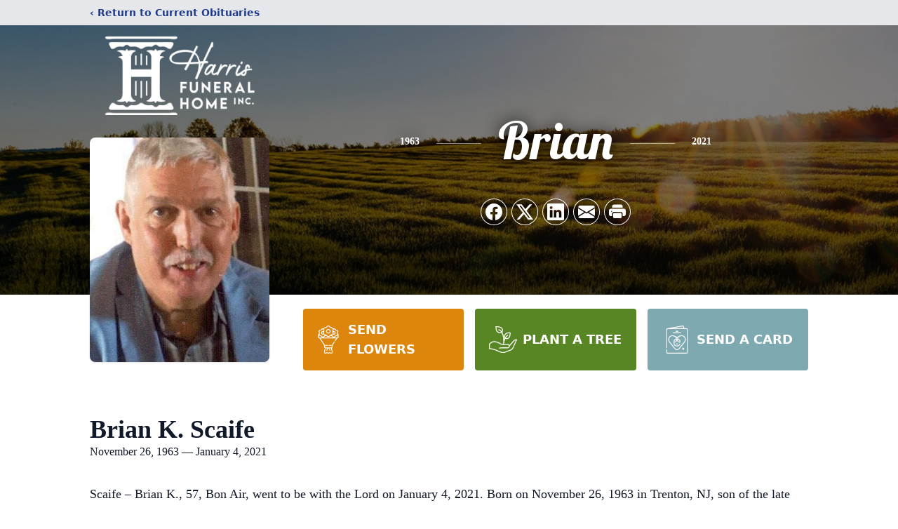

--- FILE ---
content_type: text/html; charset=utf-8
request_url: https://www.google.com/recaptcha/enterprise/anchor?ar=1&k=6LdT8xIkAAAAADgp5r3ExvchzyiqqnlFkP2Fckum&co=aHR0cHM6Ly93d3cud2hhcnJpc2Z1bmVyYWxob21lLmNvbTo0NDM.&hl=en&type=image&v=PoyoqOPhxBO7pBk68S4YbpHZ&theme=light&size=invisible&badge=bottomright&anchor-ms=20000&execute-ms=30000&cb=fgm14pdi0fbp
body_size: 48619
content:
<!DOCTYPE HTML><html dir="ltr" lang="en"><head><meta http-equiv="Content-Type" content="text/html; charset=UTF-8">
<meta http-equiv="X-UA-Compatible" content="IE=edge">
<title>reCAPTCHA</title>
<style type="text/css">
/* cyrillic-ext */
@font-face {
  font-family: 'Roboto';
  font-style: normal;
  font-weight: 400;
  font-stretch: 100%;
  src: url(//fonts.gstatic.com/s/roboto/v48/KFO7CnqEu92Fr1ME7kSn66aGLdTylUAMa3GUBHMdazTgWw.woff2) format('woff2');
  unicode-range: U+0460-052F, U+1C80-1C8A, U+20B4, U+2DE0-2DFF, U+A640-A69F, U+FE2E-FE2F;
}
/* cyrillic */
@font-face {
  font-family: 'Roboto';
  font-style: normal;
  font-weight: 400;
  font-stretch: 100%;
  src: url(//fonts.gstatic.com/s/roboto/v48/KFO7CnqEu92Fr1ME7kSn66aGLdTylUAMa3iUBHMdazTgWw.woff2) format('woff2');
  unicode-range: U+0301, U+0400-045F, U+0490-0491, U+04B0-04B1, U+2116;
}
/* greek-ext */
@font-face {
  font-family: 'Roboto';
  font-style: normal;
  font-weight: 400;
  font-stretch: 100%;
  src: url(//fonts.gstatic.com/s/roboto/v48/KFO7CnqEu92Fr1ME7kSn66aGLdTylUAMa3CUBHMdazTgWw.woff2) format('woff2');
  unicode-range: U+1F00-1FFF;
}
/* greek */
@font-face {
  font-family: 'Roboto';
  font-style: normal;
  font-weight: 400;
  font-stretch: 100%;
  src: url(//fonts.gstatic.com/s/roboto/v48/KFO7CnqEu92Fr1ME7kSn66aGLdTylUAMa3-UBHMdazTgWw.woff2) format('woff2');
  unicode-range: U+0370-0377, U+037A-037F, U+0384-038A, U+038C, U+038E-03A1, U+03A3-03FF;
}
/* math */
@font-face {
  font-family: 'Roboto';
  font-style: normal;
  font-weight: 400;
  font-stretch: 100%;
  src: url(//fonts.gstatic.com/s/roboto/v48/KFO7CnqEu92Fr1ME7kSn66aGLdTylUAMawCUBHMdazTgWw.woff2) format('woff2');
  unicode-range: U+0302-0303, U+0305, U+0307-0308, U+0310, U+0312, U+0315, U+031A, U+0326-0327, U+032C, U+032F-0330, U+0332-0333, U+0338, U+033A, U+0346, U+034D, U+0391-03A1, U+03A3-03A9, U+03B1-03C9, U+03D1, U+03D5-03D6, U+03F0-03F1, U+03F4-03F5, U+2016-2017, U+2034-2038, U+203C, U+2040, U+2043, U+2047, U+2050, U+2057, U+205F, U+2070-2071, U+2074-208E, U+2090-209C, U+20D0-20DC, U+20E1, U+20E5-20EF, U+2100-2112, U+2114-2115, U+2117-2121, U+2123-214F, U+2190, U+2192, U+2194-21AE, U+21B0-21E5, U+21F1-21F2, U+21F4-2211, U+2213-2214, U+2216-22FF, U+2308-230B, U+2310, U+2319, U+231C-2321, U+2336-237A, U+237C, U+2395, U+239B-23B7, U+23D0, U+23DC-23E1, U+2474-2475, U+25AF, U+25B3, U+25B7, U+25BD, U+25C1, U+25CA, U+25CC, U+25FB, U+266D-266F, U+27C0-27FF, U+2900-2AFF, U+2B0E-2B11, U+2B30-2B4C, U+2BFE, U+3030, U+FF5B, U+FF5D, U+1D400-1D7FF, U+1EE00-1EEFF;
}
/* symbols */
@font-face {
  font-family: 'Roboto';
  font-style: normal;
  font-weight: 400;
  font-stretch: 100%;
  src: url(//fonts.gstatic.com/s/roboto/v48/KFO7CnqEu92Fr1ME7kSn66aGLdTylUAMaxKUBHMdazTgWw.woff2) format('woff2');
  unicode-range: U+0001-000C, U+000E-001F, U+007F-009F, U+20DD-20E0, U+20E2-20E4, U+2150-218F, U+2190, U+2192, U+2194-2199, U+21AF, U+21E6-21F0, U+21F3, U+2218-2219, U+2299, U+22C4-22C6, U+2300-243F, U+2440-244A, U+2460-24FF, U+25A0-27BF, U+2800-28FF, U+2921-2922, U+2981, U+29BF, U+29EB, U+2B00-2BFF, U+4DC0-4DFF, U+FFF9-FFFB, U+10140-1018E, U+10190-1019C, U+101A0, U+101D0-101FD, U+102E0-102FB, U+10E60-10E7E, U+1D2C0-1D2D3, U+1D2E0-1D37F, U+1F000-1F0FF, U+1F100-1F1AD, U+1F1E6-1F1FF, U+1F30D-1F30F, U+1F315, U+1F31C, U+1F31E, U+1F320-1F32C, U+1F336, U+1F378, U+1F37D, U+1F382, U+1F393-1F39F, U+1F3A7-1F3A8, U+1F3AC-1F3AF, U+1F3C2, U+1F3C4-1F3C6, U+1F3CA-1F3CE, U+1F3D4-1F3E0, U+1F3ED, U+1F3F1-1F3F3, U+1F3F5-1F3F7, U+1F408, U+1F415, U+1F41F, U+1F426, U+1F43F, U+1F441-1F442, U+1F444, U+1F446-1F449, U+1F44C-1F44E, U+1F453, U+1F46A, U+1F47D, U+1F4A3, U+1F4B0, U+1F4B3, U+1F4B9, U+1F4BB, U+1F4BF, U+1F4C8-1F4CB, U+1F4D6, U+1F4DA, U+1F4DF, U+1F4E3-1F4E6, U+1F4EA-1F4ED, U+1F4F7, U+1F4F9-1F4FB, U+1F4FD-1F4FE, U+1F503, U+1F507-1F50B, U+1F50D, U+1F512-1F513, U+1F53E-1F54A, U+1F54F-1F5FA, U+1F610, U+1F650-1F67F, U+1F687, U+1F68D, U+1F691, U+1F694, U+1F698, U+1F6AD, U+1F6B2, U+1F6B9-1F6BA, U+1F6BC, U+1F6C6-1F6CF, U+1F6D3-1F6D7, U+1F6E0-1F6EA, U+1F6F0-1F6F3, U+1F6F7-1F6FC, U+1F700-1F7FF, U+1F800-1F80B, U+1F810-1F847, U+1F850-1F859, U+1F860-1F887, U+1F890-1F8AD, U+1F8B0-1F8BB, U+1F8C0-1F8C1, U+1F900-1F90B, U+1F93B, U+1F946, U+1F984, U+1F996, U+1F9E9, U+1FA00-1FA6F, U+1FA70-1FA7C, U+1FA80-1FA89, U+1FA8F-1FAC6, U+1FACE-1FADC, U+1FADF-1FAE9, U+1FAF0-1FAF8, U+1FB00-1FBFF;
}
/* vietnamese */
@font-face {
  font-family: 'Roboto';
  font-style: normal;
  font-weight: 400;
  font-stretch: 100%;
  src: url(//fonts.gstatic.com/s/roboto/v48/KFO7CnqEu92Fr1ME7kSn66aGLdTylUAMa3OUBHMdazTgWw.woff2) format('woff2');
  unicode-range: U+0102-0103, U+0110-0111, U+0128-0129, U+0168-0169, U+01A0-01A1, U+01AF-01B0, U+0300-0301, U+0303-0304, U+0308-0309, U+0323, U+0329, U+1EA0-1EF9, U+20AB;
}
/* latin-ext */
@font-face {
  font-family: 'Roboto';
  font-style: normal;
  font-weight: 400;
  font-stretch: 100%;
  src: url(//fonts.gstatic.com/s/roboto/v48/KFO7CnqEu92Fr1ME7kSn66aGLdTylUAMa3KUBHMdazTgWw.woff2) format('woff2');
  unicode-range: U+0100-02BA, U+02BD-02C5, U+02C7-02CC, U+02CE-02D7, U+02DD-02FF, U+0304, U+0308, U+0329, U+1D00-1DBF, U+1E00-1E9F, U+1EF2-1EFF, U+2020, U+20A0-20AB, U+20AD-20C0, U+2113, U+2C60-2C7F, U+A720-A7FF;
}
/* latin */
@font-face {
  font-family: 'Roboto';
  font-style: normal;
  font-weight: 400;
  font-stretch: 100%;
  src: url(//fonts.gstatic.com/s/roboto/v48/KFO7CnqEu92Fr1ME7kSn66aGLdTylUAMa3yUBHMdazQ.woff2) format('woff2');
  unicode-range: U+0000-00FF, U+0131, U+0152-0153, U+02BB-02BC, U+02C6, U+02DA, U+02DC, U+0304, U+0308, U+0329, U+2000-206F, U+20AC, U+2122, U+2191, U+2193, U+2212, U+2215, U+FEFF, U+FFFD;
}
/* cyrillic-ext */
@font-face {
  font-family: 'Roboto';
  font-style: normal;
  font-weight: 500;
  font-stretch: 100%;
  src: url(//fonts.gstatic.com/s/roboto/v48/KFO7CnqEu92Fr1ME7kSn66aGLdTylUAMa3GUBHMdazTgWw.woff2) format('woff2');
  unicode-range: U+0460-052F, U+1C80-1C8A, U+20B4, U+2DE0-2DFF, U+A640-A69F, U+FE2E-FE2F;
}
/* cyrillic */
@font-face {
  font-family: 'Roboto';
  font-style: normal;
  font-weight: 500;
  font-stretch: 100%;
  src: url(//fonts.gstatic.com/s/roboto/v48/KFO7CnqEu92Fr1ME7kSn66aGLdTylUAMa3iUBHMdazTgWw.woff2) format('woff2');
  unicode-range: U+0301, U+0400-045F, U+0490-0491, U+04B0-04B1, U+2116;
}
/* greek-ext */
@font-face {
  font-family: 'Roboto';
  font-style: normal;
  font-weight: 500;
  font-stretch: 100%;
  src: url(//fonts.gstatic.com/s/roboto/v48/KFO7CnqEu92Fr1ME7kSn66aGLdTylUAMa3CUBHMdazTgWw.woff2) format('woff2');
  unicode-range: U+1F00-1FFF;
}
/* greek */
@font-face {
  font-family: 'Roboto';
  font-style: normal;
  font-weight: 500;
  font-stretch: 100%;
  src: url(//fonts.gstatic.com/s/roboto/v48/KFO7CnqEu92Fr1ME7kSn66aGLdTylUAMa3-UBHMdazTgWw.woff2) format('woff2');
  unicode-range: U+0370-0377, U+037A-037F, U+0384-038A, U+038C, U+038E-03A1, U+03A3-03FF;
}
/* math */
@font-face {
  font-family: 'Roboto';
  font-style: normal;
  font-weight: 500;
  font-stretch: 100%;
  src: url(//fonts.gstatic.com/s/roboto/v48/KFO7CnqEu92Fr1ME7kSn66aGLdTylUAMawCUBHMdazTgWw.woff2) format('woff2');
  unicode-range: U+0302-0303, U+0305, U+0307-0308, U+0310, U+0312, U+0315, U+031A, U+0326-0327, U+032C, U+032F-0330, U+0332-0333, U+0338, U+033A, U+0346, U+034D, U+0391-03A1, U+03A3-03A9, U+03B1-03C9, U+03D1, U+03D5-03D6, U+03F0-03F1, U+03F4-03F5, U+2016-2017, U+2034-2038, U+203C, U+2040, U+2043, U+2047, U+2050, U+2057, U+205F, U+2070-2071, U+2074-208E, U+2090-209C, U+20D0-20DC, U+20E1, U+20E5-20EF, U+2100-2112, U+2114-2115, U+2117-2121, U+2123-214F, U+2190, U+2192, U+2194-21AE, U+21B0-21E5, U+21F1-21F2, U+21F4-2211, U+2213-2214, U+2216-22FF, U+2308-230B, U+2310, U+2319, U+231C-2321, U+2336-237A, U+237C, U+2395, U+239B-23B7, U+23D0, U+23DC-23E1, U+2474-2475, U+25AF, U+25B3, U+25B7, U+25BD, U+25C1, U+25CA, U+25CC, U+25FB, U+266D-266F, U+27C0-27FF, U+2900-2AFF, U+2B0E-2B11, U+2B30-2B4C, U+2BFE, U+3030, U+FF5B, U+FF5D, U+1D400-1D7FF, U+1EE00-1EEFF;
}
/* symbols */
@font-face {
  font-family: 'Roboto';
  font-style: normal;
  font-weight: 500;
  font-stretch: 100%;
  src: url(//fonts.gstatic.com/s/roboto/v48/KFO7CnqEu92Fr1ME7kSn66aGLdTylUAMaxKUBHMdazTgWw.woff2) format('woff2');
  unicode-range: U+0001-000C, U+000E-001F, U+007F-009F, U+20DD-20E0, U+20E2-20E4, U+2150-218F, U+2190, U+2192, U+2194-2199, U+21AF, U+21E6-21F0, U+21F3, U+2218-2219, U+2299, U+22C4-22C6, U+2300-243F, U+2440-244A, U+2460-24FF, U+25A0-27BF, U+2800-28FF, U+2921-2922, U+2981, U+29BF, U+29EB, U+2B00-2BFF, U+4DC0-4DFF, U+FFF9-FFFB, U+10140-1018E, U+10190-1019C, U+101A0, U+101D0-101FD, U+102E0-102FB, U+10E60-10E7E, U+1D2C0-1D2D3, U+1D2E0-1D37F, U+1F000-1F0FF, U+1F100-1F1AD, U+1F1E6-1F1FF, U+1F30D-1F30F, U+1F315, U+1F31C, U+1F31E, U+1F320-1F32C, U+1F336, U+1F378, U+1F37D, U+1F382, U+1F393-1F39F, U+1F3A7-1F3A8, U+1F3AC-1F3AF, U+1F3C2, U+1F3C4-1F3C6, U+1F3CA-1F3CE, U+1F3D4-1F3E0, U+1F3ED, U+1F3F1-1F3F3, U+1F3F5-1F3F7, U+1F408, U+1F415, U+1F41F, U+1F426, U+1F43F, U+1F441-1F442, U+1F444, U+1F446-1F449, U+1F44C-1F44E, U+1F453, U+1F46A, U+1F47D, U+1F4A3, U+1F4B0, U+1F4B3, U+1F4B9, U+1F4BB, U+1F4BF, U+1F4C8-1F4CB, U+1F4D6, U+1F4DA, U+1F4DF, U+1F4E3-1F4E6, U+1F4EA-1F4ED, U+1F4F7, U+1F4F9-1F4FB, U+1F4FD-1F4FE, U+1F503, U+1F507-1F50B, U+1F50D, U+1F512-1F513, U+1F53E-1F54A, U+1F54F-1F5FA, U+1F610, U+1F650-1F67F, U+1F687, U+1F68D, U+1F691, U+1F694, U+1F698, U+1F6AD, U+1F6B2, U+1F6B9-1F6BA, U+1F6BC, U+1F6C6-1F6CF, U+1F6D3-1F6D7, U+1F6E0-1F6EA, U+1F6F0-1F6F3, U+1F6F7-1F6FC, U+1F700-1F7FF, U+1F800-1F80B, U+1F810-1F847, U+1F850-1F859, U+1F860-1F887, U+1F890-1F8AD, U+1F8B0-1F8BB, U+1F8C0-1F8C1, U+1F900-1F90B, U+1F93B, U+1F946, U+1F984, U+1F996, U+1F9E9, U+1FA00-1FA6F, U+1FA70-1FA7C, U+1FA80-1FA89, U+1FA8F-1FAC6, U+1FACE-1FADC, U+1FADF-1FAE9, U+1FAF0-1FAF8, U+1FB00-1FBFF;
}
/* vietnamese */
@font-face {
  font-family: 'Roboto';
  font-style: normal;
  font-weight: 500;
  font-stretch: 100%;
  src: url(//fonts.gstatic.com/s/roboto/v48/KFO7CnqEu92Fr1ME7kSn66aGLdTylUAMa3OUBHMdazTgWw.woff2) format('woff2');
  unicode-range: U+0102-0103, U+0110-0111, U+0128-0129, U+0168-0169, U+01A0-01A1, U+01AF-01B0, U+0300-0301, U+0303-0304, U+0308-0309, U+0323, U+0329, U+1EA0-1EF9, U+20AB;
}
/* latin-ext */
@font-face {
  font-family: 'Roboto';
  font-style: normal;
  font-weight: 500;
  font-stretch: 100%;
  src: url(//fonts.gstatic.com/s/roboto/v48/KFO7CnqEu92Fr1ME7kSn66aGLdTylUAMa3KUBHMdazTgWw.woff2) format('woff2');
  unicode-range: U+0100-02BA, U+02BD-02C5, U+02C7-02CC, U+02CE-02D7, U+02DD-02FF, U+0304, U+0308, U+0329, U+1D00-1DBF, U+1E00-1E9F, U+1EF2-1EFF, U+2020, U+20A0-20AB, U+20AD-20C0, U+2113, U+2C60-2C7F, U+A720-A7FF;
}
/* latin */
@font-face {
  font-family: 'Roboto';
  font-style: normal;
  font-weight: 500;
  font-stretch: 100%;
  src: url(//fonts.gstatic.com/s/roboto/v48/KFO7CnqEu92Fr1ME7kSn66aGLdTylUAMa3yUBHMdazQ.woff2) format('woff2');
  unicode-range: U+0000-00FF, U+0131, U+0152-0153, U+02BB-02BC, U+02C6, U+02DA, U+02DC, U+0304, U+0308, U+0329, U+2000-206F, U+20AC, U+2122, U+2191, U+2193, U+2212, U+2215, U+FEFF, U+FFFD;
}
/* cyrillic-ext */
@font-face {
  font-family: 'Roboto';
  font-style: normal;
  font-weight: 900;
  font-stretch: 100%;
  src: url(//fonts.gstatic.com/s/roboto/v48/KFO7CnqEu92Fr1ME7kSn66aGLdTylUAMa3GUBHMdazTgWw.woff2) format('woff2');
  unicode-range: U+0460-052F, U+1C80-1C8A, U+20B4, U+2DE0-2DFF, U+A640-A69F, U+FE2E-FE2F;
}
/* cyrillic */
@font-face {
  font-family: 'Roboto';
  font-style: normal;
  font-weight: 900;
  font-stretch: 100%;
  src: url(//fonts.gstatic.com/s/roboto/v48/KFO7CnqEu92Fr1ME7kSn66aGLdTylUAMa3iUBHMdazTgWw.woff2) format('woff2');
  unicode-range: U+0301, U+0400-045F, U+0490-0491, U+04B0-04B1, U+2116;
}
/* greek-ext */
@font-face {
  font-family: 'Roboto';
  font-style: normal;
  font-weight: 900;
  font-stretch: 100%;
  src: url(//fonts.gstatic.com/s/roboto/v48/KFO7CnqEu92Fr1ME7kSn66aGLdTylUAMa3CUBHMdazTgWw.woff2) format('woff2');
  unicode-range: U+1F00-1FFF;
}
/* greek */
@font-face {
  font-family: 'Roboto';
  font-style: normal;
  font-weight: 900;
  font-stretch: 100%;
  src: url(//fonts.gstatic.com/s/roboto/v48/KFO7CnqEu92Fr1ME7kSn66aGLdTylUAMa3-UBHMdazTgWw.woff2) format('woff2');
  unicode-range: U+0370-0377, U+037A-037F, U+0384-038A, U+038C, U+038E-03A1, U+03A3-03FF;
}
/* math */
@font-face {
  font-family: 'Roboto';
  font-style: normal;
  font-weight: 900;
  font-stretch: 100%;
  src: url(//fonts.gstatic.com/s/roboto/v48/KFO7CnqEu92Fr1ME7kSn66aGLdTylUAMawCUBHMdazTgWw.woff2) format('woff2');
  unicode-range: U+0302-0303, U+0305, U+0307-0308, U+0310, U+0312, U+0315, U+031A, U+0326-0327, U+032C, U+032F-0330, U+0332-0333, U+0338, U+033A, U+0346, U+034D, U+0391-03A1, U+03A3-03A9, U+03B1-03C9, U+03D1, U+03D5-03D6, U+03F0-03F1, U+03F4-03F5, U+2016-2017, U+2034-2038, U+203C, U+2040, U+2043, U+2047, U+2050, U+2057, U+205F, U+2070-2071, U+2074-208E, U+2090-209C, U+20D0-20DC, U+20E1, U+20E5-20EF, U+2100-2112, U+2114-2115, U+2117-2121, U+2123-214F, U+2190, U+2192, U+2194-21AE, U+21B0-21E5, U+21F1-21F2, U+21F4-2211, U+2213-2214, U+2216-22FF, U+2308-230B, U+2310, U+2319, U+231C-2321, U+2336-237A, U+237C, U+2395, U+239B-23B7, U+23D0, U+23DC-23E1, U+2474-2475, U+25AF, U+25B3, U+25B7, U+25BD, U+25C1, U+25CA, U+25CC, U+25FB, U+266D-266F, U+27C0-27FF, U+2900-2AFF, U+2B0E-2B11, U+2B30-2B4C, U+2BFE, U+3030, U+FF5B, U+FF5D, U+1D400-1D7FF, U+1EE00-1EEFF;
}
/* symbols */
@font-face {
  font-family: 'Roboto';
  font-style: normal;
  font-weight: 900;
  font-stretch: 100%;
  src: url(//fonts.gstatic.com/s/roboto/v48/KFO7CnqEu92Fr1ME7kSn66aGLdTylUAMaxKUBHMdazTgWw.woff2) format('woff2');
  unicode-range: U+0001-000C, U+000E-001F, U+007F-009F, U+20DD-20E0, U+20E2-20E4, U+2150-218F, U+2190, U+2192, U+2194-2199, U+21AF, U+21E6-21F0, U+21F3, U+2218-2219, U+2299, U+22C4-22C6, U+2300-243F, U+2440-244A, U+2460-24FF, U+25A0-27BF, U+2800-28FF, U+2921-2922, U+2981, U+29BF, U+29EB, U+2B00-2BFF, U+4DC0-4DFF, U+FFF9-FFFB, U+10140-1018E, U+10190-1019C, U+101A0, U+101D0-101FD, U+102E0-102FB, U+10E60-10E7E, U+1D2C0-1D2D3, U+1D2E0-1D37F, U+1F000-1F0FF, U+1F100-1F1AD, U+1F1E6-1F1FF, U+1F30D-1F30F, U+1F315, U+1F31C, U+1F31E, U+1F320-1F32C, U+1F336, U+1F378, U+1F37D, U+1F382, U+1F393-1F39F, U+1F3A7-1F3A8, U+1F3AC-1F3AF, U+1F3C2, U+1F3C4-1F3C6, U+1F3CA-1F3CE, U+1F3D4-1F3E0, U+1F3ED, U+1F3F1-1F3F3, U+1F3F5-1F3F7, U+1F408, U+1F415, U+1F41F, U+1F426, U+1F43F, U+1F441-1F442, U+1F444, U+1F446-1F449, U+1F44C-1F44E, U+1F453, U+1F46A, U+1F47D, U+1F4A3, U+1F4B0, U+1F4B3, U+1F4B9, U+1F4BB, U+1F4BF, U+1F4C8-1F4CB, U+1F4D6, U+1F4DA, U+1F4DF, U+1F4E3-1F4E6, U+1F4EA-1F4ED, U+1F4F7, U+1F4F9-1F4FB, U+1F4FD-1F4FE, U+1F503, U+1F507-1F50B, U+1F50D, U+1F512-1F513, U+1F53E-1F54A, U+1F54F-1F5FA, U+1F610, U+1F650-1F67F, U+1F687, U+1F68D, U+1F691, U+1F694, U+1F698, U+1F6AD, U+1F6B2, U+1F6B9-1F6BA, U+1F6BC, U+1F6C6-1F6CF, U+1F6D3-1F6D7, U+1F6E0-1F6EA, U+1F6F0-1F6F3, U+1F6F7-1F6FC, U+1F700-1F7FF, U+1F800-1F80B, U+1F810-1F847, U+1F850-1F859, U+1F860-1F887, U+1F890-1F8AD, U+1F8B0-1F8BB, U+1F8C0-1F8C1, U+1F900-1F90B, U+1F93B, U+1F946, U+1F984, U+1F996, U+1F9E9, U+1FA00-1FA6F, U+1FA70-1FA7C, U+1FA80-1FA89, U+1FA8F-1FAC6, U+1FACE-1FADC, U+1FADF-1FAE9, U+1FAF0-1FAF8, U+1FB00-1FBFF;
}
/* vietnamese */
@font-face {
  font-family: 'Roboto';
  font-style: normal;
  font-weight: 900;
  font-stretch: 100%;
  src: url(//fonts.gstatic.com/s/roboto/v48/KFO7CnqEu92Fr1ME7kSn66aGLdTylUAMa3OUBHMdazTgWw.woff2) format('woff2');
  unicode-range: U+0102-0103, U+0110-0111, U+0128-0129, U+0168-0169, U+01A0-01A1, U+01AF-01B0, U+0300-0301, U+0303-0304, U+0308-0309, U+0323, U+0329, U+1EA0-1EF9, U+20AB;
}
/* latin-ext */
@font-face {
  font-family: 'Roboto';
  font-style: normal;
  font-weight: 900;
  font-stretch: 100%;
  src: url(//fonts.gstatic.com/s/roboto/v48/KFO7CnqEu92Fr1ME7kSn66aGLdTylUAMa3KUBHMdazTgWw.woff2) format('woff2');
  unicode-range: U+0100-02BA, U+02BD-02C5, U+02C7-02CC, U+02CE-02D7, U+02DD-02FF, U+0304, U+0308, U+0329, U+1D00-1DBF, U+1E00-1E9F, U+1EF2-1EFF, U+2020, U+20A0-20AB, U+20AD-20C0, U+2113, U+2C60-2C7F, U+A720-A7FF;
}
/* latin */
@font-face {
  font-family: 'Roboto';
  font-style: normal;
  font-weight: 900;
  font-stretch: 100%;
  src: url(//fonts.gstatic.com/s/roboto/v48/KFO7CnqEu92Fr1ME7kSn66aGLdTylUAMa3yUBHMdazQ.woff2) format('woff2');
  unicode-range: U+0000-00FF, U+0131, U+0152-0153, U+02BB-02BC, U+02C6, U+02DA, U+02DC, U+0304, U+0308, U+0329, U+2000-206F, U+20AC, U+2122, U+2191, U+2193, U+2212, U+2215, U+FEFF, U+FFFD;
}

</style>
<link rel="stylesheet" type="text/css" href="https://www.gstatic.com/recaptcha/releases/PoyoqOPhxBO7pBk68S4YbpHZ/styles__ltr.css">
<script nonce="WxPAawPvMkbDAuF4oE5Hfg" type="text/javascript">window['__recaptcha_api'] = 'https://www.google.com/recaptcha/enterprise/';</script>
<script type="text/javascript" src="https://www.gstatic.com/recaptcha/releases/PoyoqOPhxBO7pBk68S4YbpHZ/recaptcha__en.js" nonce="WxPAawPvMkbDAuF4oE5Hfg">
      
    </script></head>
<body><div id="rc-anchor-alert" class="rc-anchor-alert"></div>
<input type="hidden" id="recaptcha-token" value="[base64]">
<script type="text/javascript" nonce="WxPAawPvMkbDAuF4oE5Hfg">
      recaptcha.anchor.Main.init("[\x22ainput\x22,[\x22bgdata\x22,\x22\x22,\[base64]/[base64]/UltIKytdPWE6KGE8MjA0OD9SW0grK109YT4+NnwxOTI6KChhJjY0NTEyKT09NTUyOTYmJnErMTxoLmxlbmd0aCYmKGguY2hhckNvZGVBdChxKzEpJjY0NTEyKT09NTYzMjA/[base64]/MjU1OlI/[base64]/[base64]/[base64]/[base64]/[base64]/[base64]/[base64]/[base64]/[base64]/[base64]\x22,\[base64]\\u003d\\u003d\x22,\[base64]/Cv8KKwpTCoMOGw4ZEwoPCkzsMRF9tw5LDq8KsPAkZBsK5w7RhdlnCoMOeEF7CpHljwqE/woNMw4JBLxkuw6/DlcKuUjPDjSguwq/[base64]/CrMKEwqXChMOtwptrWW0VIhQkbGcNb8OgwpHCiQXDuUswwoZPw5bDl8K5w74Gw7PCj8K1aQAjw4YRYcKFdDzDtsOAPMKraQBcw6jDlQfDocK+Q14PAcOGwpHDowUAwq3DkMOhw41yw7bCpAhFPcKtRsONJnLDhMKfW1RRwrgiYMO5MlXDpHVFwq0jwqQKwp9GSj/[base64]/wpzCnMOow6vDljHDnMOYw6bCn0wSOgTCicOCw7dwYsOrw6xJw73CoSR4w5FNQ2RbKMOLwrpVwpDCt8Kjw75+f8KwN8OLecKNPGxPw7IZw5/CnMOlw7XCsU7CrFJ4aGscw5rCnTs9w79bB8K/wrB+d8OGKRdQZkAlcMKEwrrChB8LOMKZwr99WsOeI8KOwpDDk1gWw4/CvsKRwog3w7gzYMOkwq3CtQvChcK6wr3Ds8KJd8K0aAXDvxbCjhnDg8Ktwo7CrsKiw69Wwok2w57DkUjClsOewqbCn2DDvMKRf34gwq8Ow7JdYcKBwo45RMK4w4HDpQjCj1zDozgbw71cworCvBrDsMK3XcO/woXCsMK4w407OCbDvAwNwqMqwrpQwqhBw4hUfsKKMxXCl8OiwpnCjMKYY05ywpNvaw5ew67DjljCg3o3W8OGVmvDkkPDu8Kiwo7DmyMlw7XCi8KXw5o7Z8KRwo/[base64]/XMKaCBQdwrfDtsKYalvCoMKhFWrCssKSesKkwqECfR/Cr8O6wo7Dg8OhScK3w4wZw4lJIQkUZ0Fyw77CqcOgUl1lO8OFw5bClMOCw7BhwovDnm53I8KUw5R+azTCkcKsw6fDr23DoCHDocKBw6ZdcVl3w4c6w4nDisK0w7lkwo/[base64]/Cr3/DswXDmMKYwq99fcOjZ8KgDSvCpcKVT8KTw55rw4bCvTxtwrIiL2fDihlXw7wIGDoeQFnCkcKpwr/Dg8OVe3FRwoDDuBA5VsOPRhViw6pYwrDCvE7Ck0PDqW/[base64]/DlcOsHcKAwo44f8KePcKpRcKwwqAxfA8uW0PCpsKOw7MZwpvCkcK8wpMHwpNRw7xCEsK3w4UWS8Kdw6UfP0PDmDVrfxfCm1XCqgQKw4zCuzvDoMKvw7nCqhARS8KHdmM7YcOQY8OIwrHDgsOlw7Qmw47CtMOLZhDDr1V7w5/[base64]/bcKnR8KqfMKcOQoxw4xXw5l4acKqScOpCsOlRMO+w5Rbw53DscK9w5zCjVggPcONw7ZRw7TCq8Khwo5lwqpXEAptUsOAwq4Jw5ckCzXCrWDCrMOwDhjClsOAw7TDrmbDphJ/VgwoCGTChUPCl8KCPxNrwqrCsMKBCgouJsOKMU0gw5Zvw5tfM8OXw4bCsjkHwqh5A3PDrD/DkcO6wpApNcOaVcOpwogEaizDhMKQwqfDt8KIw6XCscK5L2HCk8KnAcO2w7pFUwRFDVrDkcKkw4jDm8OYwrnDoR0sGHUPGA7ClcKeFsOzVMKtw6/DncOXwqpWfcOta8KWwpfDl8OLwoDChgkSP8KQCxQHDsKBw54wXsK1W8Kvw5/Cl8K+aTFZBnTDvMOFZcKFCmc1UGTDuMOBDyV5A2swwqE2w5AKJ8OSwplgw4fDvyBASDjCt8Kpw7kcwr0iBlIbw7fDgMK4OsKeCRvClsOZw5TCh8KXwqHDrMKtwr/ChQ7DgcKSwpcFwo/CksKbK1LCrgNxR8KjwpjDmcOMwoYkw65HV8O3w5RvAMO0ZsOvwoXDhh9ewp3DicO2BMKbw4FJBVxQwr5pw6/DqcObwpzCuzDCmsOpcTzDoMKwwpLDrm4jw4tfwpk2T8Kfw5kww6fCgwAPHAVRw5/CgV/Chlxbwr4qw7vCssK/T8KhwoU1w5RQdMOxw5hvwocMw6DCkw3CicKgwocEEC5iwpxLLgPDg2vDjVVBGzJnw6NvFm9cwpU6BsO6VMKFwqrCqW/Dr8KAw5jDuMKYwpIlaT3DtRthwqEFYMOTw4HCsy1kI3XDmsKhG8KzdRInwpjCrQ/CoElHw79zw7/[base64]/CicKhwrzCgcKcwoQBwpLDisOHwqHDpDTDsQZ5XxdmWWlewo5SesOjwq1Qw7vDklQhUEXChVtXw4gRwpo6w6LDuRbDmno2w5rDrGM8wpvCgC/DiUsawq9Qw6Vfw4wfQS/CssKVVMK7wqjCicKZw5lewrRhbB4gfDNieEzCrhM8T8OTwrLCt1QnPwzCpnEmSsKOwrHDssOgTMKXwr1Ww5F/wqvDjTw+w7p+HgNufiZMKMOmCsOLwqhdwqfDrMKow7xQDsKmw7pBC8KuwpErJn4zwrZmw7fCi8OQBMO7wprDusOSw4vCk8OIWU8tGyTCqRkhL8KIwp/DiTvDjzrDuTLCjsOHwrQHCiXDhlPDuMK4aMOcwoFqw6gNw4nChcOFwodNRTvCjhl8Wws5wqHDiMKXCMOvwpTCjTx5wpUNTT3CksKlRcK7FsO1YsKJwqfDhU1Fw4fDu8Ksw69Sw5HCoV/[base64]/ClcOnVsKZUizDvH93w5c9wpTCp8OqXhhFw7jDm8OvDDfDg8OUw5vCuE7ClsKTwp9QasKSw5N3ICTCsMKHw4TDtj/CiXHDm8OELSbCmMOCXyXDucKbw7YTwqfCrBNGwrDCj1bDkwvDucO1wqHDgigYw7bDlsKvwqfDmnnCkcKqw6TCnsOZXMK6BiA0McOuQG17Plsiw4Eiw7PDtxPChErDmcOQDgLDjDzCq8OvK8KNwpLCgMO3w48Qw4/Djk/DrkAWTCM9w47DjRLDqMOIw4vCrMKqa8Ozw7UyAgRqwrEpEgFwCyFbMcOSPg/[base64]/ClwVoD8KcHHEHw7tywo3CvsKRw4jDjMKRWj1Jw7bCpChOw7ITRzVDdzjCgBbCrX7CtsKJwo45w5vChcOgw71bFhAqUsOVw5DCnDLDl0fCvMOeZsKjwo/CjSbDpcK+IcKpwpwaBSwjdcOdw7d4KhLCs8OAXcKEw4jDgEBuV2TCnWQywq5Ewq/DjybCh2cRwqPDvMOlwpcKwrHCvjUvJcOqbHohwoM9McKhfDnCvMOSZgXDlW05wq9IbcKLC8OCw41ATMKgV3vDgVAKw6UQwpV6CRZ2bcKodMK7wpZMJcKbQ8O5bVgrwrXDsg/DrMKKwpxgB30NQhQEw73Ci8O8wpTCksKxdz/DpithLsKcwpM2VsO/w4PCnU8gw7TCvMKmHgB9w7YBTcOadcKdw5xrIG/DuUtqUMOZMyDCrsKpOcKjQWLDoWzCpsOUaFACw6xEw6rCrinCg0vCrwzCnsKIwpfDt8KTY8OGw6sZIcOLw6AtwolpVsK0ORXCsBMJwozDisKfw7LDl0fCvUvCtjlGLcO0RMKZDivDrcOhw5JNw4AKQHTCsi7CusKkwpjCiMKdwqrDgMKewq/Cp1rDjSAcAXTCv2hHw4fDicORLEkpNCJLw5/[base64]/Py7DnMKzRsK6w7fCmWpDfyzCucObbgbCpShjw6HDpsKlWXzDv8OtwoQDw6wpDMKkDMKHXm7CoFDClThPw7FNfTPCiMKWw5DCg8OPw6/CgcO/w68EwrVOwqzCk8KZwrjCh8OVwrEpw6PCmznCnUYkw4/DuMKPw5jDncK1wqPDp8KxL0/[base64]/[base64]/CsUNgIw01wqZKwpXCgirDgiDDsmBswofCmkjDsUpKwrElwpzCuCnDv8O+w4QhFVQ1E8KGw7fChsOkw6nDrsO2wr3Co30PLcOlw5xSw6bDg8KaLUNWwrPDqW1+fcKYwqfDpMO2BsO8w7M4FcO8JMKRRlECw7I+CsOWw7DDkRXDucOVaGRQdThAwqzCmzp/w7HDug5IAMKhwoNjWMODw5vDiFnDjMOywqrDtXFWDy7CrcKebFzDl0pvIH3DoMO0wpbDjcOFwoLCoT/CvsOLMDnCnsKtwo0yw4nDp2ZRw6krM8KDZMKdwpzDrsO/eG5Dw5fDrxceUmV9RcKywp9LS8O1wpLCnmzDrT5eVsOmEDjClcOXwpzCtcK6wqvDmhh4fz5xWzkkRcKawq12H3bCicOaEMOaPzrCiU7CoDrCkcObw7PCpTTDhcKlwpbChsObO8KSE8OpKE/Cj3wbTMK6w5LDpsO1woLDoMKrw5lqwq9fwprDjsKyVsOIw4zClXDCvcObYV/DjcKnwo83CF3Cu8K4KsKoCcKnwqXDuMO9QRvCumDCicKPw44Vwptpw4laT0YrABZywpnCsjPDuhx9FDRKwpQycRI7MsOjOE5rw4MCKwtawoYsf8KfV8KJWDbClWrDiMK8wr7Drk/CusKwJT4qQGzCmcOhwq3Dn8O9E8KUOMOOwrfDtHXDmsKgX1DCosKoXMO4wqzDrcKOYBrClXbDplPDt8KBRsO8VsKMQsOiwqd2DsKywo7DnsOUBBDDjx09w7XDj2E9wqdyw6vDj8KmwqgTF8OgwrjDoWzDoz3DksOTFhh1ZcKuwoHDl8KiTzZBw7bCjcOIw4VtCsOiw4/Dn1VUw67DtyYowrrDsQ1lwrhxBsKFwpQGw7lrWsOPeHnCqQVSZcK/wpzChcKTw5TDi8OxwrZFZjvDn8OIwrvCgGh5JcOuw4BYYcO/w5RKSMOTw7zDmxFjw5t2wqfClC9nTMOIwrPDjcOJLcKIwr/Dn8KkaMO/w47CmTN2SkoHXAbDtcOqwq1HaMOiNzF/w4DDiDXDkT7DvEUHV8KVw7lGUMKuwqUxw7XDpcOrKz/DuMKYdXXDpF7CkMOPKcO2w43CiVIIwonChMOAw6bDoMKvwrPCrkQ8F8OQMVZTw57Cq8Kiw6LDg8OYworDkMKnwoYyw4lWV8Ovw6LCjDpWaykrwpImacOCw4PClcKBw5oswqbCj8OiMsOGw5PDvcKDUVLDhsObwoAgw69rw6pCUi0PwqVmYEI0GsOiTk3DnwcpB29Ww4/[base64]/[base64]/w5HDrMKwKXQUw4jCq8OVwovCgC16w5XDncKYw7jCrC0Sw78+KcK1FRLCncKgw5EObsOJAGTDiV99JkJ6IsKow71FIS/DsnfClwBJY0poQGnDtsOQwq3DonrCmCp1N1t/wqYAL3IxwqvCrMKBwr8bw4dMw6nDssKYwooiw5kywqLDlgnCmiLCgcKKwovDgTrCtkbDo8OAwrsHw5BAwrl7O8OVwp/DjAoTfMK8wp9DQMOpYsK2TsK3LFJBPcKqV8OYU0B5UywYw5FZw7TDjXA/aMKqHl4vwpF3HnTDvRzDjsOewqUzwrLCkMKRwprDm1rDjkAmwpQPPMOAw6BFwqHDucOwFsKMwqXCoj0Dwq0lNMKMwrA/Z30wwrLDlMKBJcKHwotHZX3Co8OMUMKZw67CpsOdw5l3IsOjwo3CkMO/c8KQX1/DlMK1wofCjATDvyzCtsKuwp/CsMOWc8O6wovDmsOaciPCplTCoSXDmsOHwo5AwoTDsSEOw4t3wpZzEsKOwrzChQzDtcKtFsKAcB5EDcKcNRrCgMOqAzM0C8KldsOkw4YCwrzDjBw5TMKEwrBwMA/DlsKNw4zDnsK0wpZ2w4PCn2ISGMKVw7VQIDrDjsKDHcKQwpfDj8K+asORV8K1wpdmdWgrwrvDpC4iasOdw7nCqAc3I8K7wrpZw5MYCGpNwpN6IWAxwrBlwpsiTxZ2wpzDiMKuwpsKwopAIibCocO2FAXDlMKJB8OBwrDCgyxLc8KIwqhpwq0/[base64]/[base64]/[base64]/[base64]/DrBFoVsKbbsOGwp/[base64]/[base64]/DjXPDlsKJw71OwpvDnsOFwo4lGlzDuAY/[base64]/Cu8KQw6JgwovCgg1aw611wqo9w7xDw4HDoMONDcObw6Y3w4N6QcK1GMOTZyXCmyXDh8OxacKgQcKwwo1jw5tEPcOew5N3wrlpw5Q7IsKfwq/CtsOkUlYNw6YIwr3Dg8OQNsKPw7HCjsKXwqBGwrrClsKdw63DssKsCQgfwphAw6cBWSlCw7taK8OTOMKUwopXwr9/wpnChsKmwpokDMK0wrHCo8KbI2bDuMK9VSldw55EOHDCncOtK8ObwofDk8Kfw4nDgAwTw4PCjcKDwqkew6fCuBrCuMOGwovDnsK8wqcWKwLCvm8te8OfQ8O0WMKcO8OoYsKuw59dIBjDkMKUXsOgQjVFBcK9w6Y1w5vCssK4wo8/w5nDqMO6w43Dk0FQTydWYChLDRLDr8OWw6LCn8OZRghYJTfCgMOFJEd1w4JpXW5ow7c/Fx90K8Khw4PCkRMbWsODRMO/Z8KTw75Zw4nDoy12w6fDr8OifcKmSsKkBcOPwoETYxzDjGTCpMKDW8KIIw3DghIhIgkmwo0Aw5rCi8KJw4d7AsKMw6xAw5/CliJOwpbDtgTDh8OOXSkewqU8IWZSwrbCrzrDlsKdHcKUTHBzesOOwp/CpATCgsKfXcKKwqnCvEHDg0wGPMK1f13ClcKswq8owoDDmnzDhn1yw5ZDUBfCl8K4OsOGwoHCmnFUXQlzZsKgXsKeNg7Cv8OrRMKKw5ZjScKbwrh9T8KjwqReeWfDo8Oyw5XCjsOtw5QtTwlowqnDh1wafX/[base64]/ClwVuwoTDpsKhw5oyw79/D8OzwpIxMsOFw7kKw5fClcKRYMKKwpbDrcOUHsOAFcO6csO6PxjCtRbDuj1Ow7rCiwJZEyHCnsOGMMONw6ZkwqtDU8OgwrjCqMKFZxjCoS51w6/Crj3Dt3MVwodWw5DCrlc8TQQrw5/DnWZ+wrrDgsOgw74twqRfw6zCsMKzcgRnCS7Dp3dSHMOzO8OnYEzCjsOvHmV2w4fDu8OSw7jCnz3DtcKDThowwqhWwpHCjBDDrsK4w7PCrcKmwrTDgsKbwrZUR8K/[base64]/TCDCncOIGMOhK8OEwpMfN8OZPDTDumBrwoTDj23Crk5nwrcZw50nOl0pVArDrg7DpMOvQ8OLZ0DCuMKew4dBXD5aw6XDp8KtdQ/[base64]/[base64]/Dt01IwosZO18Rckc5w5M0wrPDthxhB8KaagHCkBLCk1zCtMK8RMKXw59ybRU/wqM/e1EWSMOnCUglwo3DmB9jwrFeE8KJMDQLDsORw6LCksOAwpDDsMOIZsOOwog/QsKHw5nDicOtwpPDhxkOWjnCtEc8w4LDiW3Dsm8iwpksbcOMwr/DiMOlw4rCisORKCbDgDthwr7DvcO9G8Oow7cMwqjDt2TDhi3DqUXCjRtnU8OIb17DsQVXw7jDuH8UwrZqw6gwEWHCg8OTKsOGDsKaRsOpP8KRKMOBAwtsfsKobcOCd0RAw4bCjCLCmFfCuWLCkkbDjj5Vw4YVYcOZaEZUwobDr3IgAkzDvAQqw6zDrTbDl8K9w4/CjX4hw7PCoA4TwovCgMO+wqLDpcO1B2/[base64]/Dh15kw6R4UDxrw6lzUWEUFVPDm8OLFj7CpWfCoxPDlsO0PVXCvcKKaTfCllfCqmZEAMOXwrTCqEjDt0EaGEHDtTjDpsKjwr0RKGMkTMKedMKnwo7CiMOJCCrDpkPDl8OwFcOdwp7CgsK7QDfDsiXCkVxCwoDCqMKvAcKvTmlVJn3Cl8KYFsOkLsKHUH/Ct8KJDMKzXRnDji/DtMO5L8KwwrFtwpLClMOXw7HCsi4NM1nDl2pzwpHCnMKkScKTw5HDshrClcKnwrfDh8K3ABnCl8OMfVQ2wo03CHfCssOIw7/DrcOqNE5dw7Elw5DCnHJQw41sf07CkC8jw7jCh1nCmAXCqMKYYjvCrsOswpjDlcOCw58obnMCwrADSsOSdcKeWlnDpcKww7TCjcK/[base64]/[base64]/CiwAvLcKpSsKZw5NJU8KoasOBHGYLw7PCr8OkRjbDksKKwrYODGrDl8Owwp1iwosAcsOMC8KXTVHCo3Y/[base64]/CksO/w73DoFMkwpROfcKfwrHCnlHDmsObLcOkwr/[base64]/DusONw5rDpsKHwpcdKCIYXnw1aynCnCDDsMOcw5XDmcK8RsKVw5NkDRHCs2VxUAPDtg1TTMOfEcKzDxjCkyvCqjHDhG/DuzvDvcOzTX4sw7jDiMKgfGrCp8KvNsOjwrF7w6DCiMOPwpLCt8Oww5rDrsOnDcK1V2fCrcKkTHQIw6TDjznDlsKoCcKkwrNEwo/[base64]/DoyLDulIjMMOfw63CohnDsgU2wprCv8OswrfCk8OnMR7Ck8OJwqYGw5rDqsO0w7DDuBzDo8OGw6rDjiTCh8KNw6HDlVLDjMKWVjPCocOJwq3Duj/CgQPDlytww4t3GMODUMK3wqnCnjzCtMOow7BdRMK7wr/[base64]/Dqykowo7DtMKYZcOGFsKuHsKpwr3Ds1DCocOlwpPDqMKZPms6w6/CgMOLwqrClwN0SMO0w5zCvBZRw7zDtMKHw63Dv8OmwqjDrcOFI8OEwo/Cv2DDl2bDkDQcw4t1wqbCnUAzwrfDjMKSw6HDi05RARchAsO4W8K7FsOHb8OBCAEWwrk3w4kLwp96HWjDlBwEZ8KOKMKEw5AywrDDlcO/TWTCgmV4w7cYwp7CvnVcwpBvwqo7aEbDllBSJ0AOw4XDmsOHEsKJGn/Dj8O3w4VNw4XDnMOdD8KnwrV4w6QnY20Jwo5gFE/CpQTCtj3DgGnDqiLDhE1qw6DCoAnDt8Oaw5rCjSfCtcOaXSN2wrFfw7ciwrTDpsOIV2htw4Izw4Z2KcKIR8OVdcOtd0JAfMKSMR/Du8OWZcKqXgNxwq7Dh8O9w6vDvcKsWE8bw4Q0HC3DrVjDmcKFDsK4wozDhy/Dp8Olw4BUw5oVwoxmwrQZw67CoQdXw6ZJcD55w4XDsMOkw4vDocKDw4TDnMKYw4cDbE4ZZcObw5kWaFdUHGR3ORjDtMKJwpADIMK0w493Q8KYRFbCvT7Dt8KNwp3DmFobw4/CrhB6MMKSw47DhX0SAMONUHHDusKfw5nCsMK4OcO9a8OCw4nChyHCt3hAE27DscKyUcOzwpLDvRzDocKBw5p+w7bCnXzCqmDCkMORS8KGw5BpScKRw5jCl8OGwpFUwpbDiTXCkQBqFw03TCRAb8OGXkXCoRjDtsOAwobDicOHw58Nw4/DrTxEwqoEwqHDr8K9ay0VMcKPXsO6bMO9wr/[base64]/d8KXw4XCrsO6ScOEw6gtwqYOw4UwwpDCnMKHw6x4wpfCk1HDuBsHw5DCtB7CrElGflDClEfDmsOsw6bCv1DCgsKNw5XDuEbDoMOLJsO8w7/[base64]/wrnCiGgXNmrDtMO8w5zDvWxXOMKnwoACw5DClcKCwpbCpMOSJMO1woQzDMOPfsKkRcOCJH8IwqrCnMKnKMK5chhEFMOVKzfDhcOPw4slVBvDu1DDlRTCg8O+w5rDp1vDoSfDtsOjw7gQw4xbw6Akwr3Cu8Klwq/CuDxHw6hsYHXCmsKgwoB2B3EHf0ZCSn7DmMKBUy8tNAVAasOYM8OTU8KydxfCjsO8NBTDkcKMJcKGwp3DjBl3LRAcwr95HcOUwrHClB1GDsK4VBjDh8OGwokDw7Z/[base64]/DsV5Aw5h3A8Kcw74ywpzDvVfCvS4ndsOxw5h8woFlWcK1woPDozLDgSTDq8KRw6vDo2ESWjpJw7TDoSM3wqjClEzCowjCkhI6w7tHRcK/woMpwpFBwqEJHMO2wpDCv8KUw7wdUGLDpMKvODFcXMKNDMKydyTCs8OtdMKVLn8sTMOUb3XCu8Ofw5zDk8K1PynDj8OFw4vDnsKuBg46wq3DuHbCmm0Sw7AgG8Kaw5QxwqAtW8KTwozCgRvCjgQ7wrrCo8KWBS/DtMOow5cMIsKzXhPDkErDt8Ocw6LDnTrCpsK/RwbDqwDDgDVOWMKKw4Upw6Ahw7wXwqh+wpAOT3t2Im9PacKKwrrDkcKvU0vCo2zCpcOGw4I2wp3Ci8KwDTHCmHBNX8OUIMOgKD3DqDgPesOwMSrDqWHDgX4/w5tqXl7Dgi1Gw5JqdxnDszfDjsKyHUnDjg3DozPDjMKYFHo2PFJiwrRMwoYVwrFdZVBGw7/CvMOqw7vDiCFIwrEYwr3Cg8OQw4QKwoDDk8KKcmsywqVWcT0CwqnCim9Fc8O8wonCjVNTZWrCr1FNw7vCo2pew5nCm8OfeipceR7Duj3CiQoMaDRBw6N/wp08C8OFw4nDkcKcRkgjwoN9dC/[base64]/fVrClVbCuyPCszHCnsKNwo/ClMOTZ8OnesOHfQFIw65Xw7XCgUvDncOBL8Oaw6lXw4PDnV5kNifClCrCsiUxworDqh0BLD/Dk8KfST1rw4BuScKaR1DCsSB8MsOBw5MNw5vDu8KdNCzDlsKswplwDMOeSVfDvh0vwrtaw4JUIG0Yw6nChMO9w4klI2t5CwLCh8KnGMK6QsO+wrRaNThdwroww67CnGtow7DDocKaLsOLCsK+McKcWn/Cm3dkXnLDusKiwoJrHMO4w5PDm8KxSUnCkg7DscOoN8O5wqYNwpfCgcOdwqHDusOMYsOXw7jDonZdWsKMwqTCo8KOb2LCiUQPJcOoHzZkw67DhMOhd3zDni56YMO3wroveVNudijDlMKhw6N5c8OiI1/CuC7DnMOIw7VrwrQCwqLCu0rDm0YWwpPClMK7w7l5IsKWDsObFwTDtcKrEAxKwqIMHwkmCHHDmMKLwoUfMg1REcK1wq3DlFLDicKww4dUw799wofDhcKkAUE3ecOtAyjCvT3DvsO7w6pEFnDCtcK7Y3HDv8O/w5pPwrZqwqdBWVbDmsOKacKLBsKzIkNjwp/[base64]/w5nCp8O4w54ywo3DlcOJVCF0w41yd8OfX2dkwocjw6zDs1pCLkrCpDDCosK/[base64]/[base64]/DsELCmXLDpG44wrYXw5fDo8OiQHonw5TCm8Okw7k9VGbDg8K7DcOzesOsE8Kbwo54TGEcw5dGw4/[base64]/Co13Ch8KLwoXDrsKia3zDhEzDhkjDvsKsQcOXQhwbSENJw5TCkDdiw7DDusKMQsOzw4rDnmJOw59NXcKXwqk4PB5SLyHCo3bCuX5qZMOJw7R6CcOewoczRATCrGkHw6DCvMKJHsKrfsK7C8OFwrnCqcKiw4lOwrMKScO0b0DDqwlvw7HDgT/DqwEmw4keOsOZwox5wr/DkcOPwox9bT0mwr7CksOAQW7Co8KSR8Kbw5Bhw54IJ8KZB8K/AMKTw6UOUsOXFDnCoFkGfHgOw7bDhUg6worDvsKCbcKnIsOjwrLCp8KkKn3DjsORM3cqw7zCk8OoNsKaIH/DiMKJTCzCpMOCw59Iw6RXwoHDrMKlT39QCsOoZ1HCo0leA8KbICHCpcKNwoRETzPCqGnCn1TChR7DmR4vw6Baw6TCi1DDsg9NSsKPemQNw6/Cq8KUOFHDhSnCvcOPwqMLwr00wqk0BijCsgLCosK7w69wwr0sR08Gw7dBPcODV8KqPMOKwrMzw7/DhyNjw5DDncKoGxjCqcKUw5JQwozCqMK4FcOuVnzCsAfDgWLCtU/[base64]/CsGJ9w55CfmPDkiHDncKHGMKFw5bCsyYeY3/CrFbDpmfDj8OwOMKxw4rDph3CkQ3DhsOZYHxhd8KfBMKUb2cXMRh3wobCn3BCw77DoMKQwr84w73CuMKXw54XFXMyLsOMw7/DjRR4FMOVGTIEDBsHw6ggCcKhwo7DkD9sN3ltJ8Kkwo0mwoY0wqHCtcO/w5w8a8O1bsO0Gw7DscOkwoZ9e8KVKBkjRsO7JiPDizUKw70ABcOvQsKiwpFMORoTQ8K0CQ/DlSxLXSDDi23CuTpVZMOIw5fCkcKnWwxwwpcSwptTw61+HRsbw6ltwpXCgDPCncK3eUdrGcKIYWUYwpIKJU8QISUDRVQZHsKHEcKVYsOQKlrCmlHCsShnwowNCRYMwpbCq8KDw7nDvcOufC3Dr0ZawrFIwp9XfcOdC33CqWlwXMOMFsOFw6/DisKHT1VIPcOdBkR+w5PCuEowPDsJYkBqXkg0KsKGesKSw7EPF8OUEMOvJcKyDMOaGsOeHMKPGsOEwqoow58BVMOaw7JCVyMdHlBQIMKcbx9hCklHwq3DlcO9w6E3w4Amw6xvwog9FBB8VWfDicOEw7U6RT/[base64]/CrQfCr8KcJ8KTKUDCrcOaKMKiw7NcaHFlBsKZwpFdw7zCkhddwojCjMKxGsK5wqkxw4M9GcOiMAPCicKYD8KUNAxrwo3Co8OdL8Knw74Bwqlpfjp4w6/DqgsbLcKLCsK3aEkYw7YUwqDCvcKkJsKzw6NlPsKvBsKKWxBVwqrCqMK8BMKiOMKKZMORbMO0QsKTAmArOcKFwqshw4vCmsK/w55Cej/DssOVw4LCsQBuGDUQwq7CnmgLw4LDryjDksKGwrw5WgbCtcO8BQPDvMO/cR/CjjHCt3ZBUcKxw67DlsKvwolTHMOgccO7wowdw5DCuGd9QcKSTMO/[base64]/w6JgBx8GwpXChMO2TW3CpT0KcsKsOsKobMO7w58nMTbDmcOjw5PCtsKFw4bCtT/CsizDgSDDunfDvUbCh8OWwpPDk0/CsFpHccK/wrnCuSjCjUbDsEwjw6I7wrrDvsKZw7HDpmUODMOtwq3DhsKjZcKIwqXDqMKXwpTCvDpdwpN4wqpNw5FkwoHClChWwoN9JU7DusOFTxDDtkXDoMOeE8ONw5ADw60ZPMK2wqzDmsOROWnCtjsURCTDgh5Pwr8+w5vDn2kgI0/CvFo0BMKlEGpvw515KBxIwqTDgsKmDFZawo9Uwp1Cw4UmIsK0RsOYw4fCscK6wrXCrsOkw6RJwp3DvF1Owr/Dqw7CucKJLQbCimjDkMOuLcO0LiAZw4pVw7d9PkvCqy56wpwow4gqAnkkKsOGBMOIVcK/KMOzw783w6vCk8OgKFnCjSVawr4PE8KSw7PDm0VVRlzDvl3DqHhzw6jCqTErc8O1NiTCjkHCpyIQQxbDpsOtw65GcsOxCcO/wo91wp0wwpIYJmBxwoPDrsK6wqjCmUpewp/DkWVINQBsecKIwoPClmLDsgU2woDCtzkzfwc/F8OZSnrCsMKww4LDhsKZZQLDnDJCB8K1wrwkRUTCusKtwoBPG0ErQsOmw4bDhXXDncO0wrdVcDbCn2J4w6tTwpxuWsOqNj/Ds0HDusOFwqc6w6Z5KArDq8KMf3PCr8OqwqPDj8O9TSNwU8K/woLDlGwoXVciwotKXGvDuE/DnxRFCsK5w6ULw5XCjkvDh2LCoyXDnULCsxPDicK2DcKhdiEDw74OFS9rw6I0w7pLIcKBNV8UUgYIDD5Uw63CuWLCjA/Cl8O7wqI5w6E7w5rDvMKrw79vYsOqwonCusOELCTDnHbDgMK7wqc0wpc9w5QWJkHDtmhzw6NNQifCt8KqQcOeADrCr3wSY8OcwrMcNnldTcKAw47DnRsZwoXDt8KLwojDmsOvG1hre8Kvw7/CmcObVXrDkcO7w6jCnyHCrsOdwr7CnsKHwrZMKjjCv8OFVMKjZmHClsOcwrPDkBE3wpfDkmF5woDCq18zwoXCo8KIwqN2w6cdwp/Dh8KcQsOqwp7DugxRw58twpRNw4LDs8K7w74fw6lBG8OuIwDDpV/DpMOGw547w6BDw6g4w5ciKwdCBsKGGMKcwrsIMUTDsSzDmMOIRlg1DsKVLXhlw50ew4jDj8OCw63CmcK1TsKtW8ORXV7DscKpNcKMw77CnMOQK8OwwqbClXLCpH/[base64]/[base64]/DnmvDvsONwqTCpzsSLMOHwr/CqgvCvm7CnMKfwrPDqMOhcXBbP27DsnUJXjtaMcOPw6DCsHphMElxZy/[base64]/CgVJDw7LCvQwfw73ChxgIwoISw4zClQN4w4cvw5LCkcK/[base64]/wqTCqsK/DcKyFhLCr1MdbMO2wq/CrE5zSFk8wpHDhQZ0w7F2Y1vCpTTCp3cGLcKow4/DgcKpw4U2HUPDiMOOwprCocOyDMOVNMOXccKkw73ClFvDvmTDlsODEMOEEB/Cqm1Kd8OQwpMfM8O9wo0cIcKsw4Z+wo9QNMOawqnDvMKPdQcww5zDqsKdGivDs0bCvcOCIR3DnT9uPi57wr3CklnDhjnDiywBd1HDr3TCuEZXehwVw6nDtsO4YkLClmZPSxRKTcK/wrXCsnc9woNzw7QowoMuwrzCsMKrDSzDkcKXwqM6woLCsXwKw6ENBVIJVRbCqnXCpUU7w70JdcO1AC4Tw4HCqcObwq/DrDgmPsOcw6F+Ek0wwobCtcKwwrHCmMOtw4jCjcKhwoXDusKHdVxMwq/DhiVQfxPDosKWXcOBw7/Dk8Khwrhqw6rCisKKwpHCucOIHm7Ciwdbw7HClyXCpEvDucKvw48EQMOSZMKVDQvCqgUhw5/DicOTwr5+w63DssKQwoLCrFApKcOmwpDCvsKaw7Q4fsOIXG3CiMOOMQzDkcKJNcKWVEJycGdBw4wcaGNWZsO6YsKXw57ChcKOw4JQcMOIScKUI2FaLsKkw7rDj3fDqQXCiH3CpkVuO8KAJcObw7hFwo4UwqsvYxTDgsK9Kg/[base64]/[base64]/bkbDqMKbZhzCuMOCwqtvwpvDlsKzwrx/EsOtwpx+wrwUwpnCllF/w61yG8Oww5suBsOuwqPCtsOcw6Fqwr3DvMKZA8Kqw6dQwrDDpggDO8KGwpA3w7jCoyLCpk/DkBoXwphAaUvCtHXDigcLwozDh8OOawJvw7FYLkTCp8Osw4jCuz7Dpx/[base64]/Cp8Kgw5rDrsKmw7BXw6bDjsK1w4xDw5DDo8O0wr3CuMOheEg3w53Dk8Osw4XDmioKOgUxw4LDg8ONR37DhmTDssOcSmbChcO/fMKCwqnDl8OXw4LCusK9w5N6wokJwqhZw47Dll3ClkjDgmnDsMKbw7/DrDRfwpZmNMKOf8KPRsOEwpXCvsO6VcO6wqosBmN6IcKeAMONw6k1wr9kfMO/wpAbaA1+wop2VcKuw64jw77DjkJvPg7Du8Oyw7PCssOyHBDDncOiw4g+wpkew4xmFcOAMlF4LMOvUcKOOMKCDyXCsWxgw7TDkUYtw41HwrMiw5DCpVBiHcOKwpvDqHQ1w4LCum7CuMKQMHHDoMONNWJ/RVUhIcKWwqXDiS3CosOOw73DhGDDm8OKYCnCnSQUwq19w55xwozCnMK4w54OJMK9ehHCgB/CoRDCvjDDnFkTw6/Ds8KRHA5Bw7ZDTMKuwo0mV8O3XXpTUcOvJ8O9G8KtwpbCqHHDt088C8KpIxLDtMOdwpPDpXo7wpZZOsKlYMOvw5zDqSZew7fCvX4Jw6bChMKWwo7DhcKjwoPDnE3Cly4Cw5zDjhfCpcKQZWQhw5LCtsKdeVPCn8K8w7YDI1XDpkDCnsK+woHCqgxlwo/DsBjCqcOVw7NXwrw/w77CjTY+QMO4w77CjnsLLcOtU8OxDzTDjMKTYhHCtcOGw48uwoYTYinCisO9wo4YSMO7wqguZcOSFMOYM8OpAStcw40TwrJEw57ClGbDtB/Do8OswpXCrcKfK8K1w7DCpDnDt8OCRcO/QRItKxhHCsKXwqXDnwkLw7DDm07CkBHDnx15wp7CssKawq1NaW4kw47Cl1fCiMKMP1sBw6tcQsKyw7k2wqdGw5jDjETDq0xDw5A6wpYOw5fDr8KMwqnDlcKuw6U9D8Kgw4XCtwbDmsOueV3DqnLCkMOvMQ/CicK7Rn/CmcOVwrFzDig2w7bDqSoXD8OuS8OyworCvTHCtcKVXsKowrPDjQxlJRrClyPDjMOfwqxAwoTCtsOwwprDnz/DgcOGw7jCsA0lwo3CnxLCicKrHxYdKzPDvcO0JQLDnsKMwqcuw6fCjG4Nw5Buw4LCng3CsMOSw7LCr8KPMMOGHsOhCMOYFsOfw69VVcO7w4jDuzJjf8KZbMKmRMKcH8O1Lz3DusK2wrUsfhjCry7CiMOWw7fCqWQvw7h+w5/DphPCgGR7wpfDr8KNwqjChEJ5w75GFcK0OcOewphdcMKvPFkZw7jCgB3Dp8KDwog8K8KCCA0BwqU2wpIcAzfDniwZw64jw4Zrwo3CvH/CiE9Dw7HDqD4/TFrDjXIKwoDCnVfDgDbDncO2X0pSwpfCs1/DiTnDmcKGw4/DncKwwqVlwrdcOwzCsGhJw7XDv8KIMMKhw7LCh8K3wrNTJMOGP8O5wrMbw7Z4ZgkmHw7DusOgworDjiXCnEzDjmbDqD0sRFc4QyHCt8O4bR0/wrbCgsKAwrcmFsOxwqoNanDCokByw6bCn8OJw6XDj1caeEvCgGl9wo4MNMOEw4XCjTHCjcO/w64Gw6cRw6Fxw6ExwrTDvsOOwqLCi8OqFsKNw5liw5jCvhsgf8OLAcKMw5/DtcKtwprDr8KQaMKEw5PCgClTwp9iwpRKSD3DmHTDoTZxUCIOw6t/OMOEM8KqwqpDL8KVF8O7eAdXw5LDq8KFwp3DrFPDvR3DunpGw7JywqZQwpjCowFWwqTCoDQfGsKFwpJKwojCqcKywp8qw4gRfsKqVkfCmXZPA8OZH3knw5/CqcOtfsKIEiYuw6hrV8KSNsOEwrRqw6XCrsOuUzZDwrM2wrzCh1DCmcOnVMOKFSLDtcOowoVQw64hw67DlH/DuUpywoQ0KCXDihYKQ8KbwrjCowsvw6PCnMKHS3Miw7PCuMO9w4XDpcOCCBJMwrMGwofCqzoGTxTDmwLCu8OXwrHCvT9OZ8KhJcOJworDr3TCt1DChcKwP0orwq5+M0PCgcOIWMOFw5zDr2rCmsKaw7UEY0Jnw57CocOTwqp5w7nDm2bDoXLDkx4/wrfDlsOdw4nDhsK9wrPCvBAywrIqXMKpd0jCr3zCuVMFwr53FXNBUMOvwqZIDk0dYXzDsDrCg8KiGcKqbGHCnw8zw4tnw5PCrU5rw749ZD3DgcKuw7BtwqTCksK5a3A6w5XDtcKuw5YDCsKjw5sDw4fDgMOiw6s9w6BawoHCocOZKlzDrjTCk8K9eH1Sw4JQAmnCr8K/dsKAwpR9w7NAwrnDssKsw5VWw7XCiMODw6vDkl55TVTCjMKVwrTDskVqw4N7wpfCiEM+wpvCu03DqMKXw55+wpfDnsOswrMAXMKbGMO3wqzDhsKzwo9vTiMEw6wCwrjCoGDCkGM4BwpXP3LDr8OUd8OgwqYiLcORDMOHbwxrJsOfdRRYwoVMw7pDa8K/UMKjwoTCoV7DoAUIF8OlwrvDrAdfY8O5AcKrRFMGwqzDucOhBBzDicOYw6orRWnDi8Krw6IVUsKlXyrDgEVzwr1dwoTCiMOyBcO0w6jCisKNwqLDuFxXw43CnMKYNS7Cg8Ojw6B9JcK/[base64]/wr4GwoPDjcOYwroHw5nDtMOEw7jDhMOURsO0K33DoEo0w53CrcKTwpAmwpTDgMOgwrgFMj/DrcOQw4kIwrVcwqjCtiFaw6YCwpvDhEF9w4ddMFrDhMKVw4QWFHkMwqjDlsOXF01nOcKKw40Cw7Flakh5d8OMw60pDUMkYTYTwrBgUMKfw5JKwoFvw7/CgMOWwp1XAsKzE2fDm8OrwqDCrsKFw7EYA8KsQcKKw4/Dgh5yWsKnw53Dt8KOwr8Ow5HDuQsSbcK5ek4IHsOAw6YJEMOCa8ORQHTCu2l9ZsK1CRvDnsKtUifCtcKew6fDkcK3FcODwrzDqETChcONw7zDjDPDh0PCkMOASsKaw4YjUktawpAxHhsYw7bChMKSw4bCj8KZwp/DhsK0wqZQe8Klw7TCiMO6w7geTSjDg1k4En80w4Erwp4ew7fDrk/[base64]/ClcKWf8Obwrdkw4TCp8OTwplRCcOde8O3woQEwr7Ch8KcRGPCocOgw5bCpygKwoVPHMK/wrJeAFDDusKvRU15wpbDgno/wq7CpXPChzHClRrDtDcpwrnDj8Kfw4zCssOEwpVzS8OEXsKJE8OBFFDDs8KICTlBwqTDgHlLwog2DR5TH2IEw7rCiMOuwp7DlMKdwq9Iw7klZW4LwoQ\\u003d\x22],null,[\x22conf\x22,null,\x226LdT8xIkAAAAADgp5r3ExvchzyiqqnlFkP2Fckum\x22,0,null,null,null,1,[21,125,63,73,95,87,41,43,42,83,102,105,109,121],[1017145,188],0,null,null,null,null,0,null,0,null,700,1,null,0,\[base64]/76lBhnEnQkZnOKMAhk\\u003d\x22,0,0,null,null,1,null,0,0,null,null,null,0],\x22https://www.wharrisfuneralhome.com:443\x22,null,[3,1,1],null,null,null,1,3600,[\x22https://www.google.com/intl/en/policies/privacy/\x22,\x22https://www.google.com/intl/en/policies/terms/\x22],\x22T5uZHcT+dXLHskjSGGh+PLUd9KBCnh/O6JILdgnJows\\u003d\x22,1,0,null,1,1768698230974,0,0,[215,192,57,112,234],null,[59,236,227,13],\x22RC-MNHbrTf6C-UrYA\x22,null,null,null,null,null,\x220dAFcWeA48jpRc1kxxw8LPnIgHiQDpmdGcpkdHNgZOqA6VsrI1XO003LusREFwvjhHjzYOmTO5RNpRZtvF51xbdxivHb7f4chpZA\x22,1768781030943]");
    </script></body></html>